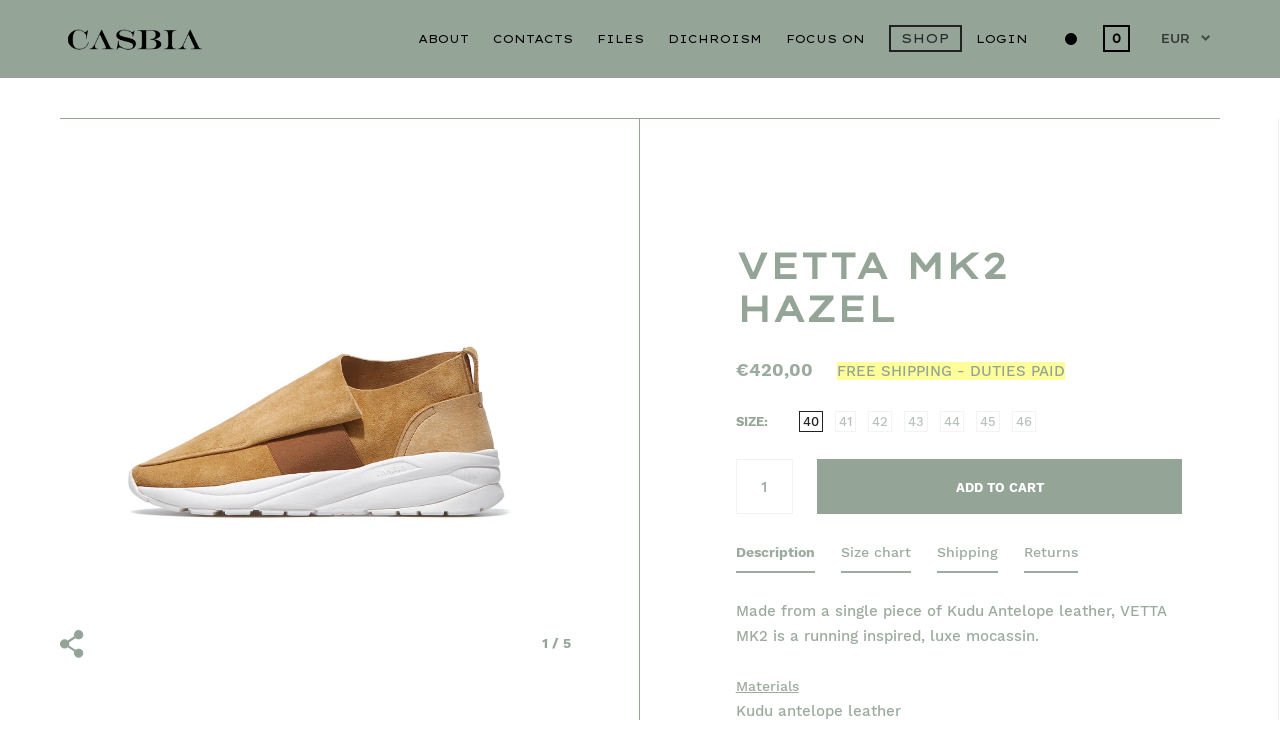

--- FILE ---
content_type: text/css
request_url: https://www.casbia.com/cdn/shop/t/13/assets/casbia.css?v=78619830166193440071674756026
body_size: 3476
content:
html,body{height:100%;min-height:100%}@media screen and (max-width: 1024px){.indexection{margin-top:calc((var(--vh, 1vh) * 100) - 70px)}#shopify-section-header #site-header{padding:14px 15px!important}}.template-index #site-header{position:fixed!important;z-index:200;background:none;border:none}body:not(.template-index) #site-header{background:#94a497!important}.template-index h1.logo{visibility:hidden;width:0}.template-index .site-header a,.template-index .currency-selector,.template-index #site-search-handle svg path,.template-index #site-search-handle svg rect,.template-index #site-cart-handle svg path,.template-index .cart-menu .count-holder{color:#fff!important;fill:#fff!important}body:not(.template-index) .site-header a,body:not(.template-index) .currency-selector,body:not(.template-index) #site-search-handle svg path,body:not(.template-index) #site-search-handle svg rect,body:not(.template-index) #site-cart-handle svg path,body:not(.template-index) .cart-menu .count-holder{color:#000;fill:#000}.site-header .primary-menu a{padding:5px 10px;opacity:1}@media screen and (max-width: 769px){#site-cart-handle{top:-2px!important}#site-search-handle .block-fade{margin-top:9px!important}}.site-header .site-nav-container{display:block}#site-header span{font-family:Lexend Tera,sans-serif;text-transform:uppercase}#site-nav--desktop ul.link-list{margin-bottom:0}@media screen and (min-width: 769px) and (orientation: landscape){.site-nav-container li:before,#site-search-handle:before{display:block;content:"";margin:auto;width:0;height:2px;background:#fff;transition:all .15s linear}body:not(.template-index) .site-nav-container:before,body:not(.template-index) #site-search-handle:before{background:#000}.site-nav-container:hover:before,#site-search-handle:hover:before{width:100%}}.template-index #site-nav--desktop .short-shop span:after{content:"\a0\2014\276f"}.template-index #site-nav--desktop .collections-menu{display:none}.primary-menu,#site-search-handle .block-fade{margin-top:3px}#site-search-handle{top:initial;width:auto;height:auto;margin-top:0}#site-search-handle .block-fade{width:26px;height:26px}#site-search-handle svg{display:block;position:absolute;top:50%;left:50%;transform:translate(-50%,-50%);margin:auto}.site-menu-handle,.site-cart-handle,.site-search-handle,.site-filter-handle{opacity:1;margin:10px 10px 0}.site-search-handle{margin-left:0;text-align:center}.svg.cart g{stroke-width:2px}.cart-menu .count-holder{top:4px;left:0}body:not(.template-index) rect{stroke:#000}#site-cart .cart-items a{border:0!important}.cart-actions .button:hover svg *{fill:#fff!important}#site-nav--mobile button,#site-nav--mobile input,#section-cart .button,.template-cart input[type=submit]{color:#fff!important}#site-header .primary-menu a{font-size:11px}#site-header .primary-menu .short-shop{margin-left:10px}#site-header .primary-menu .short-shop a{border:2px solid #222;font-size:.8125rem}.template-index #site-header .primary-menu .short-shop a{border-color:#fff}.template-index .site-nav.style--classic .submenu{display:none!important}.collections-menu .icon-go.go-down{display:none}.site-nav.style--classic .submenu{padding:10px 40px 10px 0;background:#c0cec3!important;text-align:right}.site-nav.style--classic .submenu a{font-size:13px;font-weight:500;border:0}.site-nav.style--classic .submenu li{margin:0 10px}.site-nav-container ul.head-2 li:not(.collections-menu) a{border:0}.site-nav-container li.collections-menu{font-family:Lexend Tera,sans-serif;text-transform:uppercase}.site-nav-container li.collections-menu span{display:none}.site-nav-container li.collections-menu a:after{content:"FOCUS ON";display:block}.site-nav-container li.collections-menu .submenu span{display:block}.site-nav-container li.collections-menu .submenu a:after{content:""}@media screen and (max-width: 1024px){body:not(.template-index) #site-nav--desktop .site-nav-container{display:none}.to-bottom-content{display:none}.portable--hide{display:block!important}#site-nav--desktop .primary-menu li:not(.short-shop){display:none}.site-header .site-nav-container{margin-right:10px}#site-navigation{background:#c0cec3}#site-navigation .title{display:none}#site-navigation ul.link-list{display:flex;flex-direction:column-reverse}#site-navigation li{line-height:26px}#site-navigation li a{border:0;font-family:Lexend Tera,sans-serif;text-transform:uppercase;font-weight:600;color:#222}body:not(.template-index) #site-nav--desktop .short-shop{display:none}#site-navigation .short-shop a{font-size:1rem;font-weight:600}#site-navigation .collections-menu{margin-bottom:0!important}#site-navigation .collections-menu a{display:block;font-size:1rem;margin-bottom:12px}#site-navigation .primary-menu li{margin-bottom:16px!important}#site-navigation .submenu li,#site-navigation .focuslink{margin-bottom:15px!important}#site-navigation .submenu li a{margin-bottom:0;margin-left:20px;font-size:11px;font-weight:500!important}#site-navigation .submenu li a:before{content:"/"}#site-navigation .submenu li a span{display:inline}#site-search-handle{margin-left:10px!important}.hamburger-menu .bar,.hamburger-menu .bar:before,.hamburger-menu .bar:after,.template-index .site-close-handle .hamburger-menu .bar:before,.template-index .site-close-handle .hamburger-menu .bar:after{background:#222}.template-index .hamburger-menu .bar,.template-index .hamburger-menu .bar:before,.template-index .hamburger-menu .bar:after{background:#fff}.site-close-handle .hamburger-menu .bar{background:transparent}}@media (min-width: 1024px){#site-header .portable--hide{margin-top:-2px!important}}#site-footer .footer-box{background:#94a497!important;border-right:0!important}#site-footer .footer-box,#site-footer .footer-box a{color:#222;font-size:12px;line-height:18px}#site-footer .footer-box .footer-content:nth-child(2) li{padding-top:2px!important}.site-footer .site-social svg *{fill:#222}.site-footer h4{margin-bottom:20px}.site-footer .footer-content:not(:last-child){margin-bottom:40px}.site-footer .site-box,.site-footer #shopify-product-reviews .spr-header,#shopify-product-reviews .site-footer .spr-header,.site-footer #shopify-product-reviews .spr-content,#shopify-product-reviews .site-footer .spr-content{padding:40px 0}#shopify-section-footer:before,#shopify-section-footer:after,.powered .hide.lap--show{display:none}.video-container{position:absolute;top:0;left:0;width:100%;height:100vh;height:calc(var(--vh, 1vh) * 100);overflow:hidden}#myVideo{object-fit:cover;width:100vw;height:100vh;height:calc(var(--vh, 1vh) * 100);position:absolute;top:0;left:0;margin-left:auto;margin-right:auto}@supports (-ms-ime-align:auto){#myVideo{position:absolute;top:50%;left:50%;transform:translate(-50%,-50%);min-width:100%;min-height:100%;width:auto;height:auto}}@media (max-width: 1024px) and (orientation: portrait){#myVideo{object-position:0 0}}.product-item .caption h3,.template-product .product-title,.paginame{font-family:Lexend Tera,sans-serif;text-transform:uppercase}@media screen and (min-width: 769px) and (orientation: landscape){.template-collection.odd-screen-height #section-collection .site-box.box__heading.box--big:not(.fix-me-with-height-hard){display:none!important}.collection__holder:not(.odd) .site-box:nth-child(2),.collection__holder:not(.odd) #shopify-product-reviews .spr-header:nth-child(2),#shopify-product-reviews .collection__holder:not(.odd) .spr-header:nth-child(2),.collection__holder:not(.odd) #shopify-product-reviews .spr-content:nth-child(2),#shopify-product-reviews .collection__holder:not(.odd) .spr-content:nth-child(2){border-right:1px solid #ededed!important}}#shop .site-box.box__heading,#your-shopping-cart .site-box.box__heading{display:none!important}@media screen and (min-width: 1025px){.site-box.box__collection .product-item.style--three:hover .caption:before,#shopify-product-reviews .box__collection.spr-header .product-item.style--three:hover .caption:before,#shopify-product-reviews .box__collection.spr-content .product-item.style--three:hover .caption:before,.site-box.box__collection .product-item.style--three.hover .caption:before,#shopify-product-reviews .box__collection.spr-header .product-item.style--three.hover .caption:before,#shopify-product-reviews .box__collection.spr-content .product-item.style--three.hover .caption:before{opacity:.9}}.product-nav{padding:20px 0;margin:0 60px;border-bottom:1px solid #94a497!important}.paginarrow{margin:0 20px;padding:5px 20px;border-left:1px solid #94a497;border-right:1px solid #94a497}.add-to-cart-text{color:#fff}.box__product-content{border-width:0 0 0 1px;border-style:solid;border-color:#94a497}.product-variant .active{border-color:#222!important;color:#222!important}@media screen and (max-width: 769px){.paginame{display:none}.product-nav{margin:0 20px}.box__product-content{border:0}.show-cart .cart-actions .button{margin-top:0!important}.show-cart .cart-actions input[type=submit]{padding:0!important}.cart-actions input[type=submit]{color:#fff!important}.price-reviews{justify-content:center}}#video_overlays{object-fit:cover;width:100vw;height:100vh;position:absolute;top:0;margin-left:auto;margin-right:auto;left:0;right:0;background-image:url(/cdn/shop/t/13/assets/casbia_3840x2160_arrow.png?v=2559911149937541891586165556);float:left;background-size:cover;background-attachment:fixed;background-position:center;z-index:100}@media screen and (max-width: 769px){#video_overlays{background-image:url(/cdn/shop/t/13/assets/casbia_2160x3840.png?v=127108111366267211951586165555)}#about #section-page .site-box-content{font-size:1.5rem!important}#about .site-box.box__text.box--big .site-box-content{padding-top:60px!important}}@media screen and (max-width: 1024px) and (orientation: portrait) and (-webkit-min-device-pixel-ratio: 2){#video_overlays{background-image:url(/cdn/shop/t/13/assets/casbia_2160x3840.png?v=127108111366267211951586165555)}}.gridnav svg{margin-right:20px}.gridnav svg{display:none;margin-top:1px}@media screen and (max-width: 769px){.template-product .gridnav svg,.template-page .gridnav svg{display:block}}@media screen and (max-width: 480px){.box__product-content .product-title{font-size:2rem}}#site-search input.input-group-field{color:#94a497!important}#site-search rect{stroke:none!important}.results .search-item,.search-results .search-item{border:0!important}@media screen and (min-width: 1025px){.template-product .site-box.box__product-content{top:80px!important}.template-product .site-box.box__product-content .rte.extract-images{margin-top:25px!important}.template-product .site-box.box__product-content .rte.extract-images p,.template-product .site-box.box__product-content .rte.extract-images span{font-size:14px;line-height:1.4!important;-webkit-hyphens:auto;-ms-hyphens:auto;hyphens:auto;text-align:justify;text-align-last:left}.template-product .box__product-content .product-title{margin:25px 0}.template-product .product--add-to-cart-form.style--minimal .product-variants-holder .product-variant{margin-top:0!important}.template-product .product--add-to-cart-form.style--minimal .product-variants-holder{margin-bottom:0!important}.template-product #product-zoom-in{display:none}}#about .site-box.box--typo-big.box__heading{display:none!important}#about .site-box,#rdr .site-box{background:#94a497!important}#about #section-page .site-box-content{font-family:Lexend Tera,sans-serif;color:#4d4d4d;font-size:2.2rem;text-transform:uppercase}#about .site-box.box__text.box--big .site-box-content,#contacts .site-box.box__text.box--big .site-box-content,#contactsf .site-box.box__text.box--big .site-box-content{padding:120px 60px 0;width:auto;max-width:none}#stream .site-box.box__text.box--big .site-box-content,#contacts .site-box.box__text.box--big .site-box-content,#contactsf .site-box.box__text.box--big .site-box-content{padding:0;width:100%;max-width:none}#about .site-box.box__text.box--big .site-box-content .rte,#contacts .site-box.box__text.box--big .site-box-content .rte,#contactsf .site-box.box__text.box--big .site-box-content .rte{padding-bottom:80px;border-bottom:1px solid #4d4d4d}#about .box--big{min-height:initial}#about #site-header{border-bottom:1px solid #94a497}.freedelivery{margin-left:20px;display:inline;font-weight:300;text-transform:uppercase;background:#ff9}@media screen and (max-width: 480px){.freedelivery{display:block}}@media screen and (min-width: 1025px){.template-product .site-box.box__product-content{top:100px!important}#section-product .site-box.box--center-align{justify-content:initial!important}}tr:nth-child(2n){background-color:#f2f2f2}.rte table{border:0}.rte table td{padding:5px;width:20%;border-right:0}.template-product .site-box.box__product-content .rte.extract-images p{text-align:left}.footer-content .info{font-size:1rem}.footer-content:first-child .footer-link{font-family:Lexend Tera,sans-serif;text-transform:uppercase}@media screen and (min-width: 481px){.site-footer .footer-links{display:block}.site-footer .footer-links li{width:100%}}.footer-content.site-box-content{width:50%;text-align:center}.site-social{justify-content:center}@media screen and (max-width: 768px),screen and (max-width: 1024px) and (orientation: portrait){.site-footer{padding:40px 0!important}.site-footer .footer-content:not(:last-child){margin-bottom:40px!important}}#site-footer .box__footer{min-height:initial!important}@media screen and (max-width: 768px),screen and (max-width: 1024px) and (orientation: portrait){.site-copyright.to-bottom-content{display:block}}.site-footer .site-copyright{width:100%!important}@media screen and (max-width: 1024px){.to-bottom-content{position:relative;text-align:center;left:initial;color:#222}.to-bottom-content a{color:#222}}.site-footer{top:0}.site-copyright.to-bottom-content.lap--hide{display:none}.mycopy{width:100%;color:#222;text-align:center;background:#94a497;margin:0;padding-bottom:24px!important;font-size:13px}.mycopy a{color:#222}#shopify-section-footer .site-box.footer-box{width:100%;display:-webkit-box;display:-moz-box;display:-ms-flexbox;display:-webkit-flex;display:flex;-webkit-flex-flow:row wrap;justify-content:space-around}#shopify-section-footer .site-box.footer-box .footer-content.site-box-content{width:25%;align-self:flex-start}#shopify-section-footer .site-footer .footer-content:not(:last-child){margin-bottom:0!important}#shopify-section-footer .site-box.footer-box .footer-content.site-box-content h4,#shopify-section-footer .site-box.footer-box .footer-content.site-box-content p.caption{display:none}#shopify-section-footer .site-box.footer-box .footer-links{display:inline-block;text-align:left}#shopify-section-footer .site-box.footer-box .footer-links li{white-space:nowrap;margin:0 0 4px}#shopify-section-footer .site-box.footer-box .site-social{margin-bottom:0}.mycopyright{margin-bottom:0;padding-bottom:13px;background:#94a497;text-align:center;font-size:13px;color:#6d796e}.mycopyright a{color:#6d796e}@media screen and (max-width: 768px) and (orientation: portrait){#shopify-section-footer .site-box.footer-box .footer-content.site-box-content{width:100%}#shopify-section-footer .site-box.footer-box .footer-links{display:inline-block;text-align:center}#shopify-section-footer .site-footer .footer-box .site-box-content.footer-content{margin-bottom:30px!important}#shopify-section-footer .site-footer .footer-box .site-box-content.footer-content:last-child{margin-bottom:0!important}}#shopify-section-footer .footer-content:first-child li:before,.site-header .primary-menu li:before{display:block;content:"";margin:auto;width:0;height:2px;background:#000;transition:all .15s linear}.template-index .site-header .primary-menu li:before{background:#fff}.site-header .primary-menu li:before{margin-bottom:2px}#shopify-section-footer .footer-content:first-child li:hover:before,.site-header .primary-menu li:hover:before{width:100%}.site-header .primary-menu ul.submenu li:hover:before{width:0}.site-header{border:0}.box__product-gallery:after{z-index:0}.indexection{margin-top:calc(var(--vh, 1vh) * 100)}.site-overlay{display:none}.indexection{margin-top:calc((var(--vh, 1vh) * 100) - 78px)}.template-index .site-box-container.add-border{border:0}.template-index .site-box.casbia-reverse{float:right}.template-index .site-box.box__image-text{justify-content:flex-start}.template-index .site-box.box__image-text .site-box-content{padding:15%!important}.template-index .site-box.box__image-text h2.title,.template-index .site-box.box__image-text .button{font-family:Lexend Tera,sans-serif;text-transform:uppercase}.template-index .site-box.box__image-text .button,.template-index .site-box.box__image-text .button:hover{margin:20px 0 0;padding:20px 0 0;height:initial;background:transparent!important;border-top:1px solid #fff;line-height:initial;color:#fff!important}.template-index .site-box.box__image-text .button .icon{display:none}.site-box.box__image-text:hover .site-box-background:after,#shopify-product-reviews .box__image-text.spr-header:hover .site-box-background:after,#shopify-product-reviews .box__image-text.spr-content:hover .site-box-background:after,.site-box.box__image-text.hover .site-box-background:after,#shopify-product-reviews .box__image-text.hover.spr-header .site-box-background:after,#shopify-product-reviews .box__image-text.hover.spr-content .site-box-background:after{opacity:0}@media (max-width: 770px) and (min-width: 481px){.indexection{margin-top:calc((var(--vh, 1vh) * 100) - 82px)}}#shopify-section-footer .site-box.footer-box{padding-bottom:20px}#shopify-section-footer #contact_form,#shopify-section-footer div.caption{width:75%;margin:0 auto;max-width:350px}#shopify-section-footer div.caption p{margin:5px 0 0;font-size:10px;line-height:initial;text-align:left}#shopify-section-footer #contact_form input{height:40px;font-size:100%;color:#222!important}#shopify-section-footer #contact_form input::placeholder{color:#222!important;opacity:1}#shopify-section-footer #contact_form input:-ms-input-placeholder{color:#222!important}#shopify-section-footer #contact_form input::-ms-input-placeholder{color:#222!important}#shopify-section-footer #contact_form input:not([type=submit]){width:calc(100% - 100px)!important}#shopify-section-footer #contact_form input[type=submit]{top:0;padding:0;width:100px;background:#78847a!important;color:#222!important;line-height:initial}#shopify-section-footer #contact_form input[type=submit]:hover{background:#69746b!important;color:#333!important}#shopify-section-footer #contact_form input:not([type=radio]):not([type=checkbox]):not([type=submit]){background:#7c887e!important}@media (max-width: 1240px) and (min-width: 769px){#contacts .site-box-content,#contactsf .site-box-content{padding:0 20px!important}#shopify-section-footer #contact_form{margin-top:-10px}#shopify-section-footer #contact_form,#shopify-section-footer div.caption{width:100%}#shopify-section-footer #contact_form input:not([type=submit]){padding:0 16px;width:100%!important}#shopify-section-footer #contact_form .input-group{margin-top:10px;text-align:left}}@media (max-width: 480px){#shopify-section-footer #contact_form{width:80%!important}#shopify-section-footer #site-footer{padding-bottom:20px!important}}#section-collection .box__collection_image{display:none}#section-collection .box--typo-big{position:absolute;align-items:initial;justify-content:initial}#section-collection .box--typo-big .site-box-content{padding:15%!important;width:100%!important}#section-collection h1.title{font-family:Lexend Tera,sans-serif;text-transform:uppercase;font-size:2.5rem;line-height:1;color:#fff}#section-collection .site-box.box__heading.box--add-hr .site-box-content:after{height:1px;background:#fff;margin-top:20px!important}@media screen and (max-width: 768px),screen and (max-width: 1024px) and (orientation: portrait){#section-collection h1.title{font-size:1.75rem}}.site-box.box--big.box--typo-big.box__heading{display:none}#contacts .site-box{background:#94a497!important;border:0!important}#contacts #section-page .site-box-content{padding:0 60px;width:100%;max-width:initial}#contacts #section-page .site-box-content .rte{display:flex;align-items:center;min-height:calc(100vh - 167px)}#contacts .site-box.box__heading{display:none}#contacts .site-box.box__text{width:100%}#contacts .site-box.box--big{min-height:initial}#contactsf .site-box{background:#94a497!important;border:0!important}#contactsf #section-page .site-box-content{padding:0 60px;width:100%;max-width:initial}#contactsf #section-page .site-box-content .rte{display:flex;align-items:center}#contactsf .site-box.box__heading{display:none}#contactsf .site-box.box__text{width:100%}#contactsf .site-box.box--big{min-height:initial}.flextable{width:100%}.flextable-row{display:flex;display:-webkit-flex;flex-direction:column;-webkit-flex-direction:column;flex-wrap:nowrap;-webkit-flex-wrap:nowrap;width:100%;justify-content:left}.hamburger-menu .bar,.hamburger-menu .bar:before,.hamburger-menu .bar:after{background:#222}.flextable-col{padding:10px 0;width:33%;flex-grow:0;-webkit-flex-grow:0;flex-shrink:0;-webkit-flex-shrink:0;vertical-align:top}.flextable-col-50{margin:0 .25%;width:49%;flex-grow:0;-webkit-flex-grow:0;flex-shrink:0;-webkit-flex-shrink:0;vertical-align:top}.flextable-col-100{padding:10px 0;width:100%;flex-grow:0;-webkit-flex-grow:0;flex-shrink:0;-webkit-flex-shrink:0;vertical-align:top}.contact-office:before{content:"";display:block;width:60px;height:1px;margin-bottom:10px;background:#222}.contact-office,.contact-addr{color:#222;font-size:13px;line-height:17px}.contactable a,.contactable a:hover{color:#039}.contact-office{margin-bottom:0;font-family:Lexend Tera,sans-serif;text-transform:uppercase;font-size:11px}@media (max-width: 1024px){.contactable{margin-top:40px}.flextable-col,.flextable-col-50{padding:0;width:100%}.site-box{min-height:calc(100vh - 300px)!important}}@media (min-width: 1025px){.flextable-row{flex-direction:row;-webkit-flex-direction:row}}#about,#contacts,#contactsf{background:#94a497!important}#contacts .rte{padding:80px 0!important}@media (max-width: 768px){#contacts .rte,#contactsf .rte{padding-top:60px!important}}#site-footer .caption.rte{padding-top:0!important}#collection-gallery-split{border:0}@media screen and (orientation:portrait) and (max-width: 1024px){#collection-gallery-split .site-box{width:100%}}@media screen and (orientation:landscape) and (max-width: 1024px){.site-box{min-height:100vh!important}}#shopify-section-collection_footer{display:none}.site-nav.style--classic .submenu{padding:0 40px 5px 0!important}.cart-menu .count-holder{left:1px;width:23px}@media screen and (min-width: 481px) and (max-width: 770px){.template-index{padding-top:82px!important}}@media screen and (max-width: 480px){.template-index{padding-top:78px!important}}.template-collection .wrapper.main-content,#shopify-section-collection{min-height:calc((var(--vh, 1vh) * 100) - 78px)}@media screen and (min-width: 1024px){.tranz{transform:translateY(0)!important;opacity:1!important;transition:opacity .3s linear,transform .3s linear!important}}.site-box.box__image-text.box--typo-bigger .title{font-size:2.5rem;line-height:1}@media screen and (max-width: 768px),screen and (max-width: 1024px) and (orientation: portrait){.site-box.box__image-text.box--typo-bigger .title{font-size:1.75rem}}
/*# sourceMappingURL=/cdn/shop/t/13/assets/casbia.css.map?v=78619830166193440071674756026 */


--- FILE ---
content_type: text/css
request_url: https://www.casbia.com/cdn/shop/t/13/assets/archive.css?v=174948419927516806761586883618
body_size: 362
content:
.jetpack-portfolio-shortcode{margin:0 auto}.page .jetpack-portfolio-shortcode .entry-thumbnail,.single-jetpack-portfolio .jetpack-portfolio-shortcode .entry-thumbnail{padding-bottom:0;line-height:0}.jetpack-portfolio-shortcode .jetpack-portfolio{position:relative;display:inline-block;width:100%;margin:0 0 65px;text-align:center}.jetpack-portfolio-shortcode .entry-header,.jetpack-portfolio-shortcode h2.portfolio-entry-title{display:block;text-align:center;z-index:10}.jetpack-portfolio-shortcode .entry-header h2.entry-title{padding:10px 0 0;font-size:16px;font-size:1rem}.jetpack-portfolio-shortcode .entry-header{max-width:100%}.jetpack-portfolio-shortcode .entry-thumbnail a{font-size:0}.jetpack-portfolio-shortcode .entry-thumbnail,.jetpack-portfolio-shortcode a.portfolio-featured-image{position:relative;display:block;padding:0;line-height:0;z-index:100;opacity:1;-ms-filter:"progid:DXImageTransform.Microsoft.Alpha(Opacity=100)";filter:alpha(opacity=100);-webkit-backface-visibility:hidden;-webkit-transition:all .4s ease-in-out;-ms-transition:all .4s ease-in-out;-o-transition:all .4s ease-in-out;transition:all .4s ease-in-out}.template-portfolio .nav-wrap{padding:0 0 65px}h3.further-projects{display:block;margin:140px 0 50px;text-align:center;font-size:14px;font-size:.875rem;text-transform:uppercase;letter-spacing:1px}.jetpack-portfolio-shortcode .portfolio-entry-first-item-row{clear:none}.jetpack-portfolio-shortcode .portfolio-entry-content,.jetpack-portfolio-shortcode .project-types,.jetpack-portfolio-shortcode .project-tags{display:none}.jetpack-portfolio-shortcode .portfolio-entry-column-2{margin-right:40px;width:auto}.jetpack-portfolio-shortcode .portfolio-featured-image+.portfolio-entry-title{margin-top:0}.jetpack-portfolio-shortcode .portfolio-entry-title{font-size:16px;font-size:1rem;font-weight:400}.jetpack-portfolio-shortcode a.portfolio-featured-image{border-bottom:none}.single-jetpack-portfolio .entry-meta{padding:0}.single-jetpack-portfolio .entry-meta .entry-tags{padding-top:28px}.site-content .jetpack-portfolio{text-align:center}.post-type-archive-jetpack-portfolio .infinite-wrap{padding-top:0}.search-results .site-content .jetpack-portfolio{padding:0 0 280px}@media screen and (min-width: 1450px){.jetpack-portfolio-shortcode{max-width:3000px}.jetpack-portfolio-shortcode .jetpack-portfolio{margin:70px}}@media screen and (min-width: 768px){.entry-thumbnail{padding-bottom:55px}}@media screen and (min-width: 1150px){.entry-thumbnail{padding-left:70px;padding-right:70px}.jetpack-portfolio-shortcode .jetpack-portfolio{display:block;width:auto;margin:50px}.project-wrap{position:relative;display:block}.title-wrap{position:absolute;top:5%;left:5%;width:90%;height:90%;margin:auto}.jetpack-portfolio-shortcode .entry-header,.jetpack-portfolio-shortcode h2.portfolio-entry-title{display:table;height:100%}.jetpack-portfolio-shortcode .entry-header h2{display:table-cell;vertical-align:middle}.jetpack-portfolio-shortcode .entry-thumbnail,.jetpack-portfolio-shortcode a.portfolio-featured-image{display:block;padding:0;line-height:0;z-index:100;opacity:1;-ms-filter:"progid:DXImageTransform.Microsoft.Alpha(Opacity=100)";filter:alpha(opacity=100);-webkit-backface-visibility:hidden;-webkit-transition:all .4s ease-in-out;-ms-transition:all .4s ease-in-out;-o-transition:all .4s ease-in-out;transition:all .4s ease-in-out}.jetpack-portfolio-shortcode .entry-thumbnail:hover,.jetpack-portfolio-shortcode a.portfolio-featured-image:hover{opacity:0;filter:alpha(opacity=0);-ms-filter:"progid:DXImageTransform.Microsoft.Alpha(Opacity=0)";-webkit-backface-visibility:hidden;-webkit-transition:all .4s ease-in-out;-ms-transition:all .4s ease-in-out;-o-transition:all .4s ease-in-out;transition:all .4s ease-in-out}.single-post .nav-wrap{margin-top:0;padding:0}}@media screen and (min-width: 1260px){.entry-thumbnail{max-width:1280px;margin:0 auto}.entry-thumbnail{padding-left:0;padding-right:0}}.site-content .entry-thumbnail img.wp-post-img{line-height:0}.entry-thumbnail{padding-bottom:25px}.site-content .entry-header{display:block;padding:0}.entry-header .entry-details{font-size:12px;font-size:.75rem;padding:0 0 30px}.entry-header .entry-details a[rel="category tag"]~a.date:before{display:inline-block;content:", ";white-space:pre}img.wp-post-image{padding:0}.template-fullwidth .page .entry-header{max-width:1280px}.entry-header{max-width:580px;margin:0 auto}.entry-header .entry-details a:hover{color:#3232dc}.cf:before,.cf:after{content:" ";display:table}.cf:after{clear:both}.jetpack-portfolio-shortcode .entry-header h2.entry-title a:hover{color:#3232dc}.jetpack-portfolio-shortcode .entry-header h2.entry-title a:hover{border-bottom:2px solid #3232dc}.jetpack-portfolio-shortcode .entry-header h2.entry-title a,.single-post .entry-header h1.entry-title a,.single-jetpack-portfolio .entry-header h1.entry-title a{color:#000;border-bottom:2px solid #000}.entry-header h1.entry-title a:hover,.entry-header h2.entry-title a:hover{border-bottom:2px solid #000}.entry-header h2.entry-title,.entry-header h1.entry-title{margin:0;padding:0 0 10px;font-size:16px;font-size:1rem;line-height:1.5;word-wrap:break-word}.site-sharing.white svg *{fill:#94a497}.project-wrap .entry-title a{font-family:Lexend Tera,sans-serif;text-transform:uppercase}#section-blog .site-box{width:100%}#section-blog h1.title{margin-bottom:40px;font-family:Lexend Tera,sans-serif;text-transform:uppercase;font-size:2rem;text-align:center}@media screen and (max-width: 1149px){#shopify-section-blog_alternate{margin-top:40px}.project-wrap .title-wrap{margin:0 20px}}@media screen and (max-width: 767px){#section-blog .site-box .site-box-content{padding-bottom:0;width:100%;max-width:initial}#section-blog .site-box .site-box-content .rte>*{margin:0 20px}#section-blog .site-box .site-box-content .rte .fullimg{margin:0}.fullimg img{margin-bottom:10px}#section-blog .site-box{border:0}}#shopify-section-blog_alternate .box--big{margin:0 auto}@media screen and (min-width: 1149px){#shopify-section-blog_alternate .box--big{width:80%}}
/*# sourceMappingURL=/cdn/shop/t/13/assets/archive.css.map?v=174948419927516806761586883618 */
